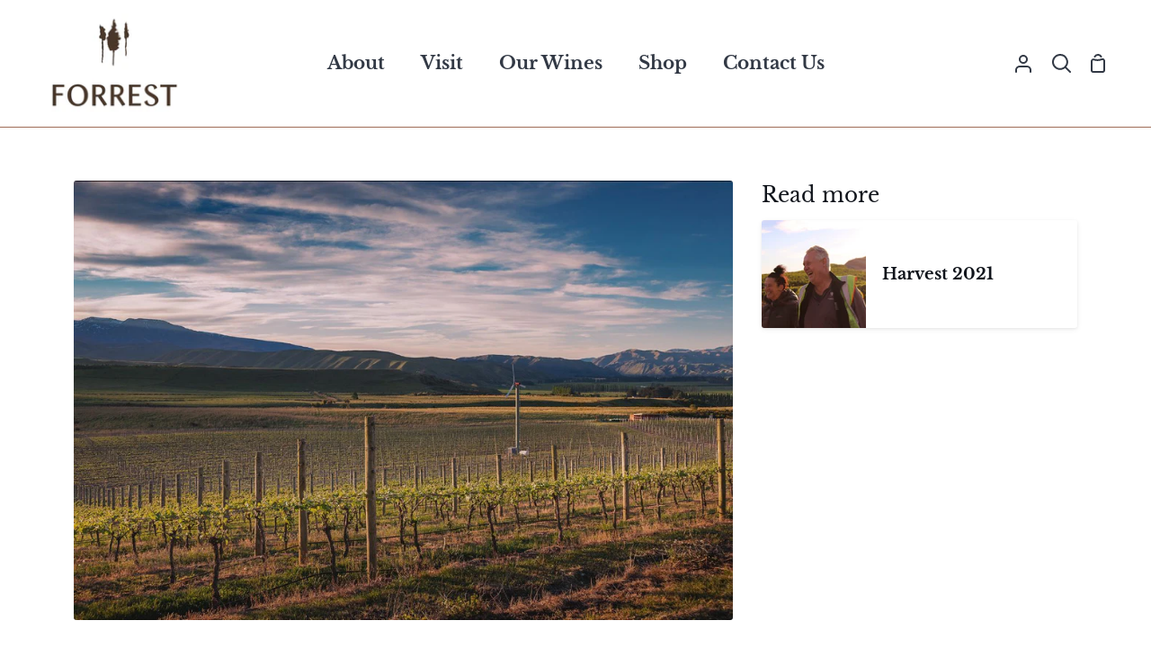

--- FILE ---
content_type: text/javascript
request_url: https://www.forrestwines.co.nz/cdn/shop/t/34/assets/booster.js?v=148908884246532279891689523294
body_size: 10129
content:
(function(u,l){(function(){var R="ct",i="obje";return i+R})()==typeof window[function(){var r="ts",V="por",a="ex";return a+V+r}()]&&function(){var z="d",f="efine",IM="d",J="un";return J+IM+f+z}()!=typeof window[function(){var k="e",O="l",b="modu";return b+O+k}()]?window.module[function(){var T="s",X="t",$="xpor",g="e";return g+$+X+T}()]=l():function(){var B="ion",EI="funct";return EI+B}()==typeof window.define&&window[function(){var hk="e",K="n",p="i",IG="def";return IG+p+K+hk}()][function(){var L0="d",j="m",S="a";return S+j+L0}()]?window.define(l):u.baMet=l()})(this,function(){function u(){return T.urlPrefix+T.baEvsUrl}function l(u2){return Object[function(){var EZ="s",dY="key";return dY+EZ}()](u2).length===0}function S(){return(T.useBeacon||T[function(){var NA="yNow",ip="pl",o="ap";return o+ip+NA}()])&&l(T.headers)&&cb&&typeof window.navigator.sendBeacon!="undefined"&&!T.withCredentials}function B(){for(var u2;u2=D2[function(){var F="t",W="f",UL="i",t="h",U="s";return U+t+UL+W+F}()]();)u2();JG=!0}function P(u2){JG?u2():D2.push(u2)}function N(u2,l2){var S2=u2.matches||u2[function(){var hM="elector",M="matchesS";return M+hM}()]||u2[function(){var iQ="lector",p="zMatchesSe",y="o",r1="m";return r1+y+p+iQ}()]||u2.msMatchesSelector||u2.oMatchesSelector||u2.webkitMatchesSelector;return S2?S2.apply(u2,[l2]):(M4[function(){var wZ="g",g="o",mf="l";return mf+g+wZ}()]("Unable to match"),!1)}function d(u2){var l2=[];for(window[function(){var o="j";return o}()]=0;window.j<u2[function(){var R="s",pm="m",F="e",CB="it";return CB+F+pm+R}()].length;window[function(){var t="j";return t}()]++){var S2=u2[function(){var $L="s",ZJ="m",y="e",za="t",c="i";return c+za+y+ZJ+$L}()][window.j];l2[function(){var mu="h",Z="s",Y="u",C="p";return C+Y+Z+mu}()]({id:S2.id,properties:S2[function(){var g="es",SR="rti",Ar="rope",f1="p";return f1+Ar+SR+g}()],quantity:S2[function(){var K="ity",m5="nt",m="a",vD="qu";return vD+m+m5+K}()],variant_id:S2.variant_id,product_id:S2.product_id,final_price:S2[function(){var X="price",ue="final_";return ue+X}()],image:S2.image,handle:S2[function(){var uu="e",s="l",vB="d",Dj="n",jS="ha";return jS+Dj+vB+s+uu}()],title:S2.title})}return{token:u2[function(){var Z="ken",s="o",KI="t";return KI+s+Z}()],total_price:u2[function(){var q="e",hL="c",f6="_pri",m="tal",bt="to";return bt+m+f6+hL+q}()],items:l2,currency:u2[function(){var jF="cy",j0="urren",Ff="c";return Ff+j0+jF}()]}}function O(u2){M4.log(u2),u2._url[function(){var LH="Of",ZO="dex",UV="n",fw="i";return fw+UV+ZO+LH}()]("/cart/add")>=0?M4.getCartData(function(u3){M4.log(u3),M4.setCartAttributes(!0,u3)}):M4.setCartAttributes(!0,u2.response)}function V(){try{var u2=XMLHttpRequest.prototype[function(){var W="n",F="e",SH="op";return SH+F+W}()];XMLHttpRequest[function(){var o="type",M="proto";return M+o}()].open=function(){this[function(){var q="er",Fy="entListen",hj="dEv",c="ad";return c+hj+Fy+q}()]("load",function(){this[function(){var OS="rl",y="u",L4="_";return L4+y+OS}()]&&this[function(){var G="rl",tY="u",qP="_";return qP+tY+G}()].search(/cart.*js/)>=0&&this._method!="GET"&&(M4[function(){var Mx="g",R="o",Lp="l";return Lp+R+Mx}()]("its a cart endpoint thats not a get request"),O(this))}),u2[function(){var Q="y",ek="l",s="app";return s+ek+Q}()](this,arguments)}}catch(l2){M4[function(){var fI="g",lj="o",bX="l";return bX+lj+fI}()](l2),M4[function(){var p="g",CD="o",Rv="l";return Rv+CD+p}()]("error catching ajax cart")}}function x(u2){(function(){var Tu="active",$="inter";return $+Tu})()===document[function(){var U="e",o="dyStat",y="rea";return y+o+U}()]||function(){var K="ete",Ji="compl";return Ji+K}()===document[function(){var r5="te",Ru="ySta",R="read";return R+Ru+r5}()]?u2():document.addEventListener(function(){var Dl="aded",m="ntLo",rM="e",W="DOMCont";return W+rM+m+Dl}(),u2)}function r(){return function(){var IQ="xxxxxxxxx",o="xxxxxx4xxxyxxxxxx",Q="x",sw="xxxxx";return sw+Q+o+IQ}()[function(){var sB="e",y="lac",iE="p",k="re";return k+iE+y+sB}()](/[xy]/g,function(u2){var l2=16*Math[function(){var vq="dom",wh="ran";return wh+vq}()]()|0;return(u2=="x"?l2:3&l2|8)[function(){var m="ng",TW="Stri",tE="o",p="t";return p+tE+TW+m}()](16)})+Date.now()[function(){var n="ing",I="tr",Xh="S",hE="o",$="t";return $+hE+Xh+I+n}()]()}function j(){T[function(){var $="s",G="okie",sb="o",dD="c";return dD+sb+G+$}()]&&cb&&M4[function(){var pd="e",R="ooki",q="setC";return q+R+pd}()]("baMet_baEvs",window[function(){var o="N",s="JSO";return s+o}()][function(){var K="y",Za="ingif",k6="r",gr="st";return gr+k6+Za+K}()](vG),1)}function h(){var u2=document[function(){var s9="ctor",M="le",g="querySe";return g+M+s9}()]("meta[name=csrf-token]");return u2&&u2.content}function _(){var u2=document[function(){var Zk="tor",R="lec",o="rySe",Rz="que";return Rz+o+R+Zk}()](function(){var U="aram]",yV="name=csrf-p",F="meta[";return F+yV+U}());return u2&&u2[function(){var rz="t",W1="n",q="e",t="cont";return t+q+W1+rz}()]}function e(u2){var l2=h();l2&&u2[function(){var my="r",oh="Heade",y="equest",$="R",Q="set";return Q+$+y+oh+my}()](function(){var dZ="ken",Y="o",eA="SRF-T",vC="X-C";return vC+eA+Y+dZ}(),l2)}function i(u2){var l2=u2;return l2.common=window[function(){var PT="rApps",yY="Booste";return yY+PT}()][function(){var $="n",_U="o",Ii="comm";return Ii+_U+$}()],l2}function J(l2){P(function(){M4[function(){var uM="quest",L8="sendRe";return L8+uM}()](u(),i(l2),function(){for(var u2=0;u2<vG.length;u2++)if(vG[u2][function(){var J1="d",U="i";return U+J1}()]==l2.id){vG[function(){var Z="e",KS="ic",I="pl",GX="s";return GX+I+KS+Z}()](u2,1);break}j()})})}function H(l2){P(function(){var S2=i(l2),B2=_(),P2=h();B2&&P2&&(S2[B2]=P2),window[function(){var q="ator",sm="navig";return sm+q}()][function(){var R="Beacon",m="send";return m+R}()](u(),window.JSON.stringify(S2))})}function c5(){return window[function(){var W="on",nk="i",C="t",k="oca",t="l";return t+k+C+nk+W}()].pathname}function b(u2){return u2&&u2[function(){var G="h",g="t",m="leng";return m+g+G}()]>0?u2:null}function A(u2){for(var l2 in u2)u2.hasOwnProperty(l2)&&u2[l2]===null&&delete u2[l2];return u2}function z(u2){var l2=u2.target;return A({tag:l2[function(){var C="e",uu="am",A9="N",RV="g",Of="ta";return Of+RV+A9+uu+C}()].toLowerCase(),id:b(l2[function(){var CP="d",QQ="i";return QQ+CP}()]),class:b(l2.className),page:c5()})}function D(){Wr=M4.getVisitId();var u2=new Date,l2=new Date,S2=2;l2.setUTCHours(23,59,59,59);var B2=(l2-u2)/1e3,P2=B2/60;return(P2>FM||B2<S2)&&(P2=FM),(!Wr||B2<S2)&&(Wr=r()),M4[function(){var c="kie",Us="tCoo",q="se";return q+Us+c}()]("baMet_visit",Wr,P2),Wr}function ab(){if(JG=!1,Wr=D(),w=M4.getVisitorId(),E=M4.getCookie(function(){var yR="_apply",M="baMet";return M+yR}()),T[function(){var Xl="ies",jx="ook",C="c";return C+jx+Xl}()]===!1||T.applyVisits===!1)M4.log("Visit applying disabled"),B();else if(Wr&&w&&!E)M4.log("Active visit"),B();else if(M4.getCookie(function(){var YU="visit",L4="et_",uw="M",or="ba";return or+uw+L4+YU}())){M4[function(){var W="g",yB="o",y="l";return y+yB+W}()](function(){var N_="tarted",g=" s",iP="Visit";return iP+g+N_}()),w||(w=r(),window[function(){var dl="ge",X="a",KY="r",K6="ocalSto",v="l";return v+K6+KY+X+dl}()][function(){var KR="tem",bL="setI";return bL+KR}()]("baMet_visitor",w));var u2=new Date,l2=u2.toISOString()[function(){var S5="e",ds="c",hS="sli";return hS+ds+S5}()](0,10),S2={shop_id:window.BoosterApps.common.shop.id,name:"create_visit",params:{landing_page:window.location.href,screen_width:window.screen[function(){var R="h",I="t",Ig="id",a6="w";return a6+Ig+I+R}()],screen_height:window.screen[function(){var Mp="t",e8="h",bE="g",m8="i",FH="e",aQ="h";return aQ+FH+m8+bE+e8+Mp}()]},timestamp:window.parseInt(u2[function(){var Ez="ime",y$="getT";return y$+Ez}()]()),date:l2,hour:u2[function(){var sF="s",Z="TCHour",Q="getU";return Q+Z+sF}()](),id:r(),visit_token:Wr,visitor_token:w,app:"ba"};for(var P2 in document.referrer.length>0&&(S2[function(){var Rz="errer",Sn="ref";return Sn+Rz}()]=document[function(){var ec="er",pa="err",Me="f",K="re";return K+Me+pa+ec}()]),T[function(){var s="ms",I3="ara",kU="visitP";return kU+I3+s}()])T[function(){var X9="s",BA="am",U="ar",w3="visitP";return w3+U+BA+X9}()][function(){var lh="rty",vh="nPrope",k="hasOw";return k+vh+lh}()](P2)&&(S2[P2]=T.visitParams[P2]);M4.log(S2),M4[function(){var _B="ie",lv="Cook",SA="destroy";return SA+lv+_B}()](function(){var Pq="ly",t="pp",Kz="t_a",d$="Me",PY="ba";return PY+d$+Kz+t+Pq}()),B()}else M4[function(){var P1="g",g="o",BX="l";return BX+g+P1}()]("baCookies disabled"),B()}var L={set:function(u2,l2,S2,B2){var P2="",N2="";if(S2){var d2=new Date;d2.setTime(d2.getTime()+60*S2*1e3),P2=function(){var iN="=",F="s",UX="re",iQ=" expi",o9=";";return o9+iQ+UX+F+iN}()+d2[function(){var s="String",U="toGMT";return U+s}()]()}B2&&(N2="; domain="+B2),document[function(){var M="ie",F="k",t="coo";return t+F+M}()]=u2+function(){var V6="=";return V6}()+window.escape(l2)+P2+N2+function(){var Po="th=/",Y="pa",U7=" ",$=";";return $+U7+Y+Po}()},get:function(u2){var l2,S2,B2=u2+"=",P2=document.cookie[function(){var oC="t",C="pli",X="s";return X+C+oC}()](";");for(l2=0;l2<P2[function(){var Wu="th",uE="g",yf="n",i8="le";return i8+yf+uE+Wu}()];l2++){for(S2=P2[l2];S2[function(){var dn="At",y="r",M="a",gU="ch";return gU+M+y+dn}()](0)===" ";)S2=S2.substring(1,S2.length);if(S2.indexOf(B2)===0)return unescape(S2[function(){var a1="ng",t="bstri",jm="u",_m="s";return _m+jm+t+a1}()](B2[function(){var uw="h",vW="ngt",Vt="le";return Vt+vW+uw}()],S2.length))}return null}},T={urlPrefix:"",visitsUrl:function(){var RK="zonaws.com/prod/api/appstats",Sg="xecute-api.us-west-2.ama",ZN="https://u0altfd679.e";return ZN+Sg+RK}(),baEvsUrl:"https://u0altfd679.execute-api.us-west-2.amazonaws.com/prod/api/appstats",page:null,useBeacon:!0,startOnReady:!0,applyVisits:!0,cookies:!0,cookieDomain:null,headers:{},visitParams:{},withCredentials:!1},M4=window[function(){var n="t",e$="aMe",g="b";return g+e$+n}()]||{};M4.configure=function(u2){for(var l2 in u2)u2.hasOwnProperty(l2)&&(T[l2]=u2[l2])},M4[function(){var c="gure",Y2="confi";return Y2+c}()](M4);var Wr,w,E,a=window.jQuery||window[function(){var X="to",t9="ep",tZ="Z";return tZ+t9+X}()]||window.$,FM=30,i2=3*(1*(1*153126+25478)+104617)+201537,JG=!1,D2=[],cb=typeof window[function(){var R="N",C="JSO";return C+R}()]!="undefined"&&function(){var ps="ed",R4="fin",Ho="de",f="un";return f+Ho+R4+ps}()!=typeof window[function(){var fn="N",Ks="O",Fr="JS";return Fr+Ks+fn}()].stringify,vG=[];M4.setCookie=function(u2,l2,S2){L[function(){var Q="t",m="e",U="s";return U+m+Q}()](u2,l2,S2,T[function(){var Hr="in",$N="ma",Tq="ookieDo",oU="c";return oU+Tq+$N+Hr}()]||T.domain)},M4.getCookie=function(u2){return L[function(){var G="t",y="e",ro="g";return ro+y+G}()](u2)},M4.destroyCookie=function(u2){L.set(u2,"",-1)},M4.log=function(u2){M4[function(){var Wp="okie",o="o",Q$="getC";return Q$+o+Wp}()](function(){var F="g",co="bu",Q="Met_de",iT="ba";return iT+Q+co+F}())&&window[function(){var $="sole",Z="on",wk="c";return wk+Z+$}()][function(){var jF="g",es="o",tV="l";return tV+es+jF}()](u2)},M4[function(){var ID="aEv",Gr="onB";return Gr+ID}()]=function(u2,l2,S2){document[function(){var G5="stener",W="Li",JX="ent",Z="ddEv",$="a";return $+Z+JX+W+G5}()](u2,function(u3){N(u3[function(){var m="et",U="g",I="tar";return I+U+m}()],l2)&&S2(u3)})},M4.sendRequest=function(u2,l2,S2){try{if(cb)if(a&&function(){var tF="n",pB="io",$="funct";return $+pB+tF}()==typeof a.ajax)a.ajax({type:"POST",url:u2,data:window.JSON.stringify(l2),contentType:function(){var s="; charset=utf-8",I="application/json";return I+s}(),beforeSend:e,complete:function(u3){u3[function(){var Iw="tus",lD="sta";return lD+Iw}()]==200&&S2(u3)},headers:T[function(){var g2="ers",p="head";return p+g2}()],xhrFields:{withCredentials:T[function(){var F5="entials",Fl="withCred";return Fl+F5}()]}});else{var B2=new XMLHttpRequest;for(var P2 in B2[function(){var t="n",Ih="e",Y="op";return Y+Ih+t}()]("POST",u2,!0),B2[function(){var XG="ials",F="edent",rY="withCr";return rY+F+XG}()]=T.withCredentials,B2.setRequestHeader(function(){var gi="ype",jp="ntent-T",K="Co";return K+jp+gi}(),"application/json"),T.headers)T.headers.hasOwnProperty(P2)&&B2.setRequestHeader(P2,T[function(){var $I="s",mkX="r",Qj="ade",y="he";return y+Qj+mkX+$I}()][P2]);B2.onload=function(){B2[function(){var E4="tus",zc="a",tB="st";return tB+zc+E4}()]===200&&S2(B2.response)},e(B2),B2[function(){var Q="d",t2="sen";return t2+Q}()](window[function(){var q="N",lz="SO",P22="J";return P22+lz+q}()].stringify(l2))}}catch(N2){}},M4.getCartData=function(u2){try{if(cb)if(a&&function(){var y="on",RR="uncti",q="f";return q+RR+y}()==typeof a[function(){var Y="ax",M="aj";return M+Y}()])a.ajax({type:function(){var P1="T",Mf="E",G="G";return G+Mf+P1}(),url:function(){var LQ="t=1",n8="reques",gg="_",m="/cart.js?ba";return m+gg+n8+LQ}(),data:{},dataType:"json",complete:function(l3){l3[function(){var CO="us",l9="stat";return l9+CO}()]==200&&(l3[function(){var em="t",CP="ex",RI="T",eq="nse",Pd="spo",X9="re";return X9+Pd+eq+RI+CP+em}()]?u2(l3[function(){var lZ="t",XM="onseTex",Kh="resp";return Kh+XM+lZ}()]):u2(l3))}});else{var l2=new XMLHttpRequest;l2[function(){var k="techange",DU="onreadysta";return DU+k}()]=function(){l2[function(){var SV="ate",Pc="adySt",K="re";return K+Pc+SV}()]===4&&l2[function(){var q8="tus",al="sta";return al+q8}()]===200&&u2(l2[function(){var zc="xt",iE="e",p="T",Jn="esponse",Fe="r";return Fe+Jn+p+iE+zc}()])},l2.open(function(){var o4="T",Et="E",K="G";return K+Et+o4}(),function(){var U="uest=1",t="q",W7="rt.js?ba_re",_V="a",k4="/c";return k4+_V+W7+t+U}(),!1),l2[function(){var yF="nd",tv="se";return tv+yF}()](null)}}catch(S2){}},M4.syncCsId=function(){var u2=M4.getCookie(function(){var F="d",GF="_cs_i",Dy="aMet",n8="b";return n8+Dy+GF+F}());return u2||(u2=r()),M4[function(){var Ep="okie",q="setCo";return q+Ep}()]("baMet_cs_id",u2,1*15495+4665),u2},M4.getVisitId=M4.getVisitToken=function(){return M4.getCookie(function(){var Co="_visit",OK="baMet";return OK+Co}())},M4.getVisitorId=M4[function(){var Or="orToken",F="it",iU="getVis";return iU+F+Or}()]=function(){return window[function(){var Cv="age",K="tor",_L="ocalS",cm="l";return cm+_L+K+Cv}()].getItem("baMet_visitor")},M4[function(){var M="dmin",Vs="A",I="s",m1="i";return m1+I+Vs+M}()]=function(){return M4.getCookie(function(){var S3="n",EI="_admi",t="ba";return t+EI+S3}())},M4[function(){var Oi="t",K="se",ds="e",nf="r";return nf+ds+K+Oi}()]=function(){return M4[function(){var WL="kie",Tm="royCoo",kv="t",o="es",G="d";return G+o+kv+Tm+WL}()]("baMet_visit"),window[function(){var TB="e",x9="g",d$="alStora",Qe="loc";return Qe+d$+x9+TB}()].removeItem("baMet_visitor"),M4.destroyCookie(function(){var s1="_baEvs",Ml="aMet",U="b";return U+Ml+s1}()),M4[function(){var tU="ookie",t="C",Ov="y",W9="tro",jL="des";return jL+W9+Ov+t+tU}()]("baMet_apply"),!0},M4.debug=function(u2){return u2===!1?M4.destroyCookie(function(){var m="g",Wg="ebu",z4="aMet_d",ZL="b";return ZL+z4+Wg+m}()):M4.setCookie("baMet_debug","t",1*455084+70516),!0},M4.getBrowserInfo=function(){return{options:[],header:[navigator[function(){var U="m",k="atfor",$$="l",qV="p";return qV+$$+k+U}()],navigator.userAgent,navigator[function(){var MZ="sion",EP="appVer";return EP+MZ}()],navigator.vendor,window.opera],dataos:[{name:"Windows Phone",value:"Windows Phone",version:"OS"},{name:function(){var fM="s",tw="ow",Y="nd",iy="Wi";return iy+Y+tw+fM}(),value:"Win",version:"NT"},{name:"iPhone",value:"iPhone",version:function(){var y="S",fh="O";return fh+y}()},{name:function(){var VV="ad",BE="P",gD="i";return gD+BE+VV}(),value:"iPad",version:function(){var W="S",dW="O";return dW+W}()},{name:function(){var t="d",Fv="i",hh="ndro",ey="A";return ey+hh+Fv+t}(),value:"Android",version:"Android"},{name:function(){var $="S",a6="O",m=" ",mK="c",jG="Ma";return jG+mK+m+a6+$}(),value:"Mac",version:"OS X"},{name:"Linux",value:function(){var Tl="nux",ot="i",o="L";return o+ot+Tl}(),version:"rv"},{name:function(){var RM="m",Io="l",A9="a",O4="P";return O4+A9+Io+RM}(),value:"Palm",version:"PalmOS"}],databrowser:[{name:"Chrome",value:function(){var rT="e",eQ="m",vz="Chro";return vz+eQ+rT}(),version:"Chrome"},{name:"Firefox",value:"Firefox",version:"Firefox"},{name:function(){var FV="i",Lk="r",Pl="a",sF="af",Xa="S";return Xa+sF+Pl+Lk+FV}(),value:function(){var Wu="ri",xQ="a",xN="f",cK="Sa";return cK+xN+xQ+Wu}(),version:function(){var zD="on",zE="rsi",oi="Ve";return oi+zE+zD}()},{name:"Internet Explorer",value:function(){var HJ="E",Ny="MSI";return Ny+HJ}(),version:function(){var J0="E",LM="SI",FY="M";return FY+LM+J0}()},{name:function(){var Z4="era",HD="p",Oj="O";return Oj+HD+Z4}(),value:"Opera",version:function(){var cx="ra",lx="Ope";return lx+cx}()},{name:function(){var q="y",p="ckBerr",Bc="Bla";return Bc+p+q}(),value:function(){var JH="DC",Bz="L",J1="C";return J1+Bz+JH}(),version:"CLDC"},{name:"Mozilla",value:"Mozilla",version:function(){var hw="lla",eC="i",bu="z",EH="Mo";return EH+bu+eC+hw}()}],init:function(){var u2=this.header[function(){var Nj="n",nF="joi";return nF+Nj}()](function(){var Z=" ";return Z}());return{os:this[function(){var c6="m",ym="te",s="tchI",_x="ma";return _x+s+ym+c6}()](u2,this[function(){var tV="s",yo="o",Q="a",lE="dat";return lE+Q+yo+tV}()]),browser:this[function(){var pw="em",WO="tchIt",m7="ma";return m7+WO+pw}()](u2,this.databrowser),tz_offset:new Date().getTimezoneOffset()/60}},matchItem:function(u2,l2){var S2,B2,P2,N2=0,d2=0;for(N2=0;N2<l2.length;N2+=1)if(new window.RegExp(l2[N2][function(){var Z="ue",Sj="val";return Sj+Z}()],"i").test(u2)){if(S2=new window.RegExp(l2[N2][function(){var jY="ion",ae="s",UJ="ver";return UJ+ae+jY}()]+"[- /:;]([\\d._]+)","i"),P2="",(B2=u2[function(){var t6="h",aF="atc",g5="m";return g5+aF+t6}()](S2))&&B2[1]&&(B2=B2[1]),B2)for(B2=B2.split(/[._]+/),d2=0;d2<B2[function(){var MA="th",cW="ng",LK="e",oY="l";return oY+LK+cW+MA}()];d2+=1)P2+=d2===0?B2[d2]+function(){var M8=".";return M8}():B2[d2];else P2=function(){var e_="0";return e_}();return l2[N2].name}return{name:function(){var cu="nown",Xt="unk";return Xt+cu}(),version:0}}}[function(){var v8="t",Fd="i",eR="in";return eR+Fd+v8}()]()},M4[function(){var Z="ly",Ih="pp",Oq="a";return Oq+Ih+Z}()]=function(u2,l2,B2){try{var N2=new Date,d2=N2.toISOString().slice(0,10),O2={shop_id:window.BoosterApps.common.shop.id,name:u2,params:l2||{},timestamp:window.parseInt(N2.getTime()),date:d2,hour:N2[function(){var uQ="rs",_F="u",Rh="o",AS="etUTCH",CT="g";return CT+AS+Rh+_F+uQ}()](),id:r(),app:B2};P(function(){T.cookies&&!M4.getVisitId()&&ab(),P(function(){M4.log(O2),O2[function(){var vJ="token",W="visit_";return W+vJ}()]=M4.getVisitId(),O2[function(){var Ew="ken",Fp="to",v="_",C5="visitor";return C5+v+Fp+Ew}()]=M4[function(){var K6="torId",G="getVisi";return G+K6}()](),S()?H(O2):(vG[function(){var $6="h",OD="us",c4="p";return c4+OD+$6}()](O2),j(),setTimeout(function(){J(O2)},1e3))})})}catch(V2){M4[function(){var W="g",vI="o",xZ="l";return xZ+vI+W}()](V2),M4.log(function(){var $C="g",CU=" applyin",Sq="or",j9="rr",U="e";return U+j9+Sq+CU+$C}())}return!0},M4.applyView=function(u2){var l2=M4[function(){var oE="h",k="has",GZ="page_";return GZ+k+oE}()];if(u2)for(var S2 in u2)u2[function(){var nl="roperty",Y="P",Q="Own",sy="has";return sy+Q+Y+nl}()](S2)&&(l2[S2]=u2[S2]);M4[function(){var EQ="y",VP="ppl",hN2="a";return hN2+VP+EQ}()]("view",l2,"ba")},M4[function(){var iw="icks",kO="plyAppCl",uD="p",XN="a";return XN+uD+kO+iw}()]=function(){M4[function(){var Bk="Ev",e3="a",_d="onB";return _d+e3+Bk}()]("click",function(){var kX="andler",o="et-h",m=".ba-m";return m+o+kX}(),function(u2){try{var l2=u2.target,S2=l2[function(){var mO="e",V1="t",Mi="Attribu",NJ="get";return NJ+Mi+V1+mO}()]("data-ba-met-name");if(S2){var B2=z(u2),P2=l2.getAttribute("data-ba-met-app");if(B2.text=B2.tag=="input"?l2.value:(l2.textContent||l2.innerText||l2[function(){var ZL="L",_G="HTM",Lx="inner";return Lx+_G+ZL}()])[function(){var rJ="ce",qQ="a",MT="repl";return MT+qQ+rJ}()](/[\s\r\n]+/g,function(){var aC=" ";return aC}())[function(){var xs="m",Q="i",yt="tr";return yt+Q+xs}()](),B2.href=l2.href,N2=l2.getAttribute("data-ba-met-extras")){var N2=window[function(){var c2="ers",Xo="Numb",$d="an",CX="cle";return CX+$d+Xo+c2}()](window[function(){var t="ON",k="S",rc="J";return rc+k+t}()].parse(N2));for(var d2 in N2)N2[function(){var Zn="ty",K0="oper",b6="asOwnPr",YQ="h";return YQ+b6+K0+Zn}()](d2)&&(B2[d2]=N2[d2])}M4.apply(S2,B2,P2)}}catch(O2){M4[function(){var Oh="g",hB="o",p="l";return p+hB+Oh}()](function(){var jK="eption",TE="AppClicks exc",Y="apply";return Y+TE+jK}()),M4.log(O2)}})},M4.applyAtc=function(){M4[function(){var gS="Ev",EZ="Ba",m="on";return m+EZ+gS}()]("click",function(){var W="ton-atc, .button-cart, .product-add, .add-to-cart input, .btn-addtocart, [name=add]",ja="but",l5="oduct-menu-",MJ=".product-form__cart-submit, #AddToCart-product-template, .product-atc-btn, .product-menu-button.pr";return MJ+l5+ja+W}(),function(u2){Date.now();var l2=u2[function(){var TU="t",Nh="rge",LD="a",Nz="t";return Nz+LD+Nh+TU}()],S2=z(u2);S2[function(){var o="t",G="x",jL="e",xT="t";return xT+jL+G+o}()]=function(){var MA="ut",IM="p",JD="n",dN="i";return dN+JD+IM+MA}()==S2.tag?l2.value:(l2[function(){var imP="t",_8="en",qJ="t",Bg="extCon",gX="t";return gX+Bg+qJ+_8+imP}()]||l2.innerText||l2[function(){var v2="HTML",Qm="r",Q="ne",Q_="in";return Q_+Q+Qm+v2}()])[function(){var jR="ace",P6="repl";return P6+jR}()](/[\s\r\n]+/g,function(){var Cj=" ";return Cj}())[function(){var n5="m",pi="i",Tm="tr";return Tm+pi+n5}()](),S2.href=l2.href,M4[function(){var qA="y",sB="l",_G="app";return _G+sB+qA}()]("atc",S2,"ba")})},M4.saveBaCartData=function(u2){if(cb){var l2=M4.getBaCartData();l2.push(u2),window.localStorage.setItem(function(){var i5="Data",Zt="Met_cart",U="ba";return U+Zt+i5}(),window.JSON.stringify(l2))}},M4.getBaCartData=function(){try{if(window[function(){var Z8n="ge",hW="a",XH="or",t="localSt";return t+XH+hW+Z8n}()][function(){var xg="m",vs="e",AD="t",$g="tI",$H="e",PX="g";return PX+$H+$g+AD+vs+xg}()]("baMet_cartData")){var u2=window.parseInt(new Date()[function(){var QQ="e",fv="tTim",oK="ge";return oK+fv+QQ}()]())-2592e5,l2=window[function(){var Za="N",mY="JSO";return mY+Za}()].parse(window[function(){var wb="rage",MP="lSto",p="a",NH="loc";return NH+p+MP+wb}()][function(){var Q="Item",he="get";return he+Q}()]("baMet_cartData"))[function(){var v="ter",G="fil";return G+v}()](function(l3){return window.parseInt(l3[function(){var o="s",m="t";return m+o}()])>u2}).reverse();return window.localStorage.setItem("baMet_cartData",window[function(){var c1="N",n8="O",$$="JS";return $$+n8+c1}()][function(){var uC="fy",Ht="ringi",GE="st";return GE+Ht+uC}()](l2)),l2}return[]}catch(S2){M4.log(S2),M4[function(){var RI="g",X8="o",nE="l";return nE+X8+RI}()]("error getting ba")}},M4[function(){var T9="BaCart",ER="pdate",FX="u";return FX+ER+T9}()]=function(u2){var l2=M4.getCookie(function(){var Hq="rt",U="ca";return U+Hq}()),S2=M4.getCookie(function(){var ZD="oken",fC="rt_t",LV="ba_ca";return LV+fC+ZD}());window[function(){var XA="erApps",s="oost",W="B";return W+s+XA}()].common[function(){var BI="n",JJ="conversio",Wf="_ba_",G="s",t="ha";return t+G+Wf+JJ+BI}()]&&(l2!=S2||u2)&&window[function(){var m="ode",uz="ew_m",YV="revi",Q="p",vJ="ba_";return vJ+Q+YV+uz+m}()]!=1&&(M4.setCookie("ba_cart_token",l2,1*1492+1388),M4[function(){var zG="y",Mj="pl",mh="ap";return mh+Mj+zG}()]("update_cart",{},"global"),M4[function(){var dZ="g",vM="o",o2="l";return o2+vM+dZ}()](function(){var Q$=" API from here",dx="ng to the",Q0="cart token changed -posti";return Q0+dx+Q$}()))},M4.updateBaCartDb=function(u2){if(window.BoosterApps.can_update_cart==1){var l2=M4[function(){var dw="okie",aD="tCo",tr="ge";return tr+aD+dw}()]("cart"),S2=M4[function(){var v="ookie",c7="tC",FB="e",Gd="g";return Gd+FB+c7+v}()](function(){var JK="t_token",uo="r",Y="a",QK="c",ic="ba_";return ic+QK+Y+uo+JK}()),B2=window[function(){var qJ="e",hI="orag",aR="localSt";return aR+hI+qJ}()][function(){var Q="em",k="tIt",wg="ge";return wg+k+Q}()]("baMet_latest_cart"),P2=window[function(){var Yy="e",aN="lStorag",Vj="loca";return Vj+aN+Yy}()][function(){var my="m",p="Ite",CB="get";return CB+p+my}()](function(){var G="ced_cart",Dg="baMsg_syn";return Dg+G}()),N2=u2;if(N2==0&&(B2==P2&&l2==S2||(N2=!0)),N2&&window[function(){var J$="de",tM="iew_mo",Jp="ev",WG="r",m6="ba_p";return m6+WG+Jp+tM+J$}()]!=1){if(!l2)return void(S2&&(M4[function(){var T1="g",$c="o",Jv="l";return Jv+$c+T1}()](function(){var tN="uid",rL="emove cart ",fH="en has been removed - r",jQ="cart tok";return jQ+fH+rL+tN}()),M4[function(){var BY="e",YS="oyCooki",R5="r",s="dest";return s+R5+YS+BY}()](function(){var bN="id",FyY="t_cs_",W="aMe",cd="b";return cd+W+FyY+bN}()),M4.destroyCookie(function(){var pQ="oken",$h="_t",KU="ba_cart";return KU+$h+pQ}())));M4[function(){var eo="e",mI="ki",U="etCoo",js="s";return js+U+mI+eo}()](function(){var PR="ken",MC="cart_to",Mu="ba_";return Mu+MC+PR}(),l2,1*14260+5900);var d2=M4.syncCsId();M4[function(){var jv="g",Ub="o",UW="l";return UW+Ub+jv}()]("set and update cart id here");var O2=window[function(){var DS="N",gV="O",TX="S",YH="J";return YH+TX+gV+DS}()][function(){var R2l="e",m7="rs",u4="pa";return u4+m7+R2l}()](B2);if(O2[function(){var QZ="n",Uv="ke",uH="to";return uH+Uv+QZ}()]!=l2)var V2=O2.token;else V2="";var x2={action_type:function(){var ia="cart",Ky="ack_",i_="tr";return i_+Ky+ia}(),cart_json:O2,visit_token:M4[function(){var oD="Id",p$="it",$="getVis";return $+p$+oD}()](),visitor_token:M4[function(){var cj="en",B0="rTok",OA="etVisito",tt="g";return tt+OA+B0+cj}()](),cart_uid:d2,old_uid:V2};M4.sendRequest(window[function(){var GR="rApps",Jm="Booste";return Jm+GR}()][function(){var Ag="url",Se="_",Ru="cs_app";return Ru+Se+Ag}()],x2,function(){M4.log("posted to app url"),window.localStorage[function(){var hj="em",w5b="etIt",tV="s";return tV+w5b+hj}()](function(){var o="rt",sz="ca",Xb="ced_",Z9="baMsg_syn";return Z9+Xb+sz+o}(),B2)}),M4.log("cart token changed -posting to the API from here")}}},M4[function(){var hA="tributes",s="setCartAt";return s+hA}()]=function(u2,l2){try{M4[function(){var $i="g",q5="o",j7="l";return j7+q5+$i}()]("setting cart attributes");var S2=window[function(){var kX="rage",Bk="calSto",W8="o",m="l";return m+W8+Bk+kX}()][function(){var I3="m",Mb="e",t="It",uu="et",Ba="g";return Ba+uu+t+Mb+I3}()](function(){var GP="ion_data",XF="ba_convers";return XF+GP}());if(u2){M4.log("set cart attributes identified ajax cart update"),M4[function(){var QT="g",$="o",cC="l";return cC+$+QT}()](l2);var B2=d(window[function(){var uk="N",k="O",Q="S",JI="J";return JI+Q+k+uk}()][function(){var mb="e",vY="s",sf="r",W="pa";return W+sf+vY+mb}()](l2))}else B2=d(window.BoosterApps.common.cart);window[function(){var y="age",Bd="lStor",Tw="loca";return Tw+Bd+y}()].setItem("baMet_latest_cart",window[function(){var Bc="SON",Un="J";return Un+Bc}()].stringify(B2));var P2=B2[function(){var k="ms",tj="te",q="i";return q+tj+k}()];if(window.BoosterApps.cs_app_url)return M4.log(function(){var G1="save to db",Q="cart update ";return Q+G1}()),void M4.updateBaCartDb(u2);var N2=M4.getBaCartData(),O2={visit_token:M4.getVisitId(),visitor_token:M4.getVisitorToken(),items:[],cart_token:M4.getCookie("cart")};for(window.j=0;window.j<P2.length;window[function(){var U="j";return U}()]++){var V2=P2[window.j];if(V2){var x2=N2[function(){var xf="ind",YN="f";return YN+xf}()](function(u3){return u3.id==V2[function(){var o="d",ff="i";return ff+o}()]});x2&&(V2.ba_conversion_data=x2,O2[function(){var a1="ms",UM="ite";return UM+a1}()].push(x2),window.BoosterApps.common.has_ba_conversion=!0)}}var r2=window.JSON.stringify(O2);window.BoosterApps[function(){var HD="n",TaU="o",qA="mm",ol="co";return ol+qA+TaU+HD}()].ba_conversion_data=O2,S2!=r2||window.BoosterApps.common[function(){var Lc="a",QM="on_dat",p="i",Y="ba_convers";return Y+p+QM+Lc}()]&&function(){var c6="t",zV="car";return zV+c6}()==window.BoosterApps[function(){var x9="n",sK="o",vw="omm",pl="c";return pl+vw+sK+x9}()].template?(M4.log("saving ba_conversion_data"),window[function(){var fz="e",n2="g",ne="ra",$="o",sU="lSt",QV="loca";return QV+sU+$+ne+n2+fz}()].setItem(function(){var U$="n_data",R2="nversio",pn="ba_co";return pn+R2+U$}(),r2),M4.updateBaCart(!0)):M4[function(){var $0="Cart",yK="pdateBa",_d="u";return _d+yK+$0}()](!1)}catch(j2){M4[function(){var qP="g",lX="o",P_="l";return P_+lX+qP}()](function(){var yG="es exception",b5="t",ZF="setCartAttribu";return ZF+b5+yG}()),M4.log(j2)}},M4.applyAll=function(){document.referrer.indexOf("/admin/shops/")>0&&M4.setCookie("ba_admin",1,i2),M4.setCartAttributes(!1,{}),M4[function(){var sp="Clicks",uk="applyApp";return uk+sp}()]()};try{vG=window.JSON[function(){var RN="rse",iF="a",RC="p";return RC+iF+RN}()](M4.getCookie(function(){var rk="s",CE="t_baEv",F6="Me",y="ba";return y+F6+CE+rk}())||function(){var h2="]",rV="[";return rV+h2}())}catch(p){}for(var hN=0;hN<vG[function(){var tb="h",_T="ngt",v="le";return v+_T+tb}()];hN++)J(vG[hN]);return V(),M4.start=function(){ab(),M4[function(){var yi="t",zg="r",nh="a",m="st";return m+nh+zg+yi}()]=function(){}},x(function(){T.startOnReady&&M4[function(){var rZ="t",OM="r",i_="ta",t="s";return t+i_+OM+rZ}()]()}),M4.page_hash={url:window.location.href,page:c5(),template:window[function(){var hP="s",xS="App",Y="ter",Rv="Boos";return Rv+Y+xS+hP}()][function(){var U="n",lT="o",RJ="comm";return RJ+lT+U}()].template},M4}),window.baMet[function(){var bW="ll",h="pplyA",S="a";return S+h+bW}()]();
//# sourceMappingURL=/cdn/shop/t/34/assets/booster.js.map?v=148908884246532279891689523294
